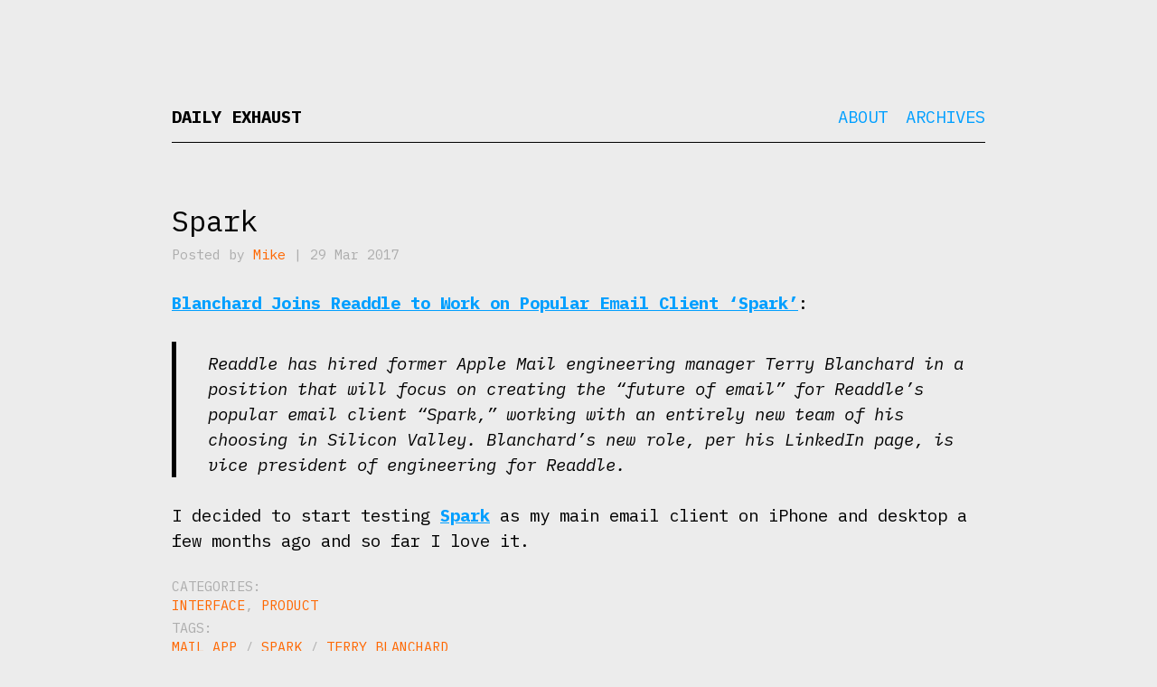

--- FILE ---
content_type: text/html; charset=UTF-8
request_url: https://dailyexhaust.com/tag/spark/
body_size: 3794
content:
<!DOCTYPE html>
<html lang="en-US">
<head>
<!-- Global site tag (gtag.js) - Google Analytics -->
<script async src="https://www.googletagmanager.com/gtag/js?id=UA-17420256-1"></script>
<script>
  window.dataLayer = window.dataLayer || [];
  function gtag(){dataLayer.push(arguments);}
  gtag('js', new Date());

  gtag('config', 'UA-17420256-1');
</script>

	
<meta charset="UTF-8" />
<meta name="viewport" content="width=device-width, initial-scale=1.0">

<title>
	Daily Exhaust 
	  &#8211;  Spark</title>

<link rel="profile" href="https://gmpg.org/xfn/11" />
<link rel="pingback" href="https://dailyexhaust.com/xmlrpc.php" />

<!--[if lt IE 9]>
<script src="https://dailyexhaust.com/wp-content/themes/naked-wordpress-master/js/html5.js" type="text/javascript"></script>
<![endif]-->

<meta name='robots' content='max-image-preview:large' />
	<style>img:is([sizes="auto" i], [sizes^="auto," i]) { contain-intrinsic-size: 3000px 1500px }</style>
	<link rel="alternate" type="application/rss+xml" title="Daily Exhaust &raquo; Feed" href="https://dailyexhaust.com/feed/" />
<link rel="alternate" type="application/rss+xml" title="Daily Exhaust &raquo; Spark Tag Feed" href="https://dailyexhaust.com/tag/spark/feed/" />
<script type="text/javascript">
/* <![CDATA[ */
window._wpemojiSettings = {"baseUrl":"https:\/\/s.w.org\/images\/core\/emoji\/15.1.0\/72x72\/","ext":".png","svgUrl":"https:\/\/s.w.org\/images\/core\/emoji\/15.1.0\/svg\/","svgExt":".svg","source":{"concatemoji":"https:\/\/dailyexhaust.com\/wp-includes\/js\/wp-emoji-release.min.js?ver=6.8.1"}};
/*! This file is auto-generated */
!function(i,n){var o,s,e;function c(e){try{var t={supportTests:e,timestamp:(new Date).valueOf()};sessionStorage.setItem(o,JSON.stringify(t))}catch(e){}}function p(e,t,n){e.clearRect(0,0,e.canvas.width,e.canvas.height),e.fillText(t,0,0);var t=new Uint32Array(e.getImageData(0,0,e.canvas.width,e.canvas.height).data),r=(e.clearRect(0,0,e.canvas.width,e.canvas.height),e.fillText(n,0,0),new Uint32Array(e.getImageData(0,0,e.canvas.width,e.canvas.height).data));return t.every(function(e,t){return e===r[t]})}function u(e,t,n){switch(t){case"flag":return n(e,"\ud83c\udff3\ufe0f\u200d\u26a7\ufe0f","\ud83c\udff3\ufe0f\u200b\u26a7\ufe0f")?!1:!n(e,"\ud83c\uddfa\ud83c\uddf3","\ud83c\uddfa\u200b\ud83c\uddf3")&&!n(e,"\ud83c\udff4\udb40\udc67\udb40\udc62\udb40\udc65\udb40\udc6e\udb40\udc67\udb40\udc7f","\ud83c\udff4\u200b\udb40\udc67\u200b\udb40\udc62\u200b\udb40\udc65\u200b\udb40\udc6e\u200b\udb40\udc67\u200b\udb40\udc7f");case"emoji":return!n(e,"\ud83d\udc26\u200d\ud83d\udd25","\ud83d\udc26\u200b\ud83d\udd25")}return!1}function f(e,t,n){var r="undefined"!=typeof WorkerGlobalScope&&self instanceof WorkerGlobalScope?new OffscreenCanvas(300,150):i.createElement("canvas"),a=r.getContext("2d",{willReadFrequently:!0}),o=(a.textBaseline="top",a.font="600 32px Arial",{});return e.forEach(function(e){o[e]=t(a,e,n)}),o}function t(e){var t=i.createElement("script");t.src=e,t.defer=!0,i.head.appendChild(t)}"undefined"!=typeof Promise&&(o="wpEmojiSettingsSupports",s=["flag","emoji"],n.supports={everything:!0,everythingExceptFlag:!0},e=new Promise(function(e){i.addEventListener("DOMContentLoaded",e,{once:!0})}),new Promise(function(t){var n=function(){try{var e=JSON.parse(sessionStorage.getItem(o));if("object"==typeof e&&"number"==typeof e.timestamp&&(new Date).valueOf()<e.timestamp+604800&&"object"==typeof e.supportTests)return e.supportTests}catch(e){}return null}();if(!n){if("undefined"!=typeof Worker&&"undefined"!=typeof OffscreenCanvas&&"undefined"!=typeof URL&&URL.createObjectURL&&"undefined"!=typeof Blob)try{var e="postMessage("+f.toString()+"("+[JSON.stringify(s),u.toString(),p.toString()].join(",")+"));",r=new Blob([e],{type:"text/javascript"}),a=new Worker(URL.createObjectURL(r),{name:"wpTestEmojiSupports"});return void(a.onmessage=function(e){c(n=e.data),a.terminate(),t(n)})}catch(e){}c(n=f(s,u,p))}t(n)}).then(function(e){for(var t in e)n.supports[t]=e[t],n.supports.everything=n.supports.everything&&n.supports[t],"flag"!==t&&(n.supports.everythingExceptFlag=n.supports.everythingExceptFlag&&n.supports[t]);n.supports.everythingExceptFlag=n.supports.everythingExceptFlag&&!n.supports.flag,n.DOMReady=!1,n.readyCallback=function(){n.DOMReady=!0}}).then(function(){return e}).then(function(){var e;n.supports.everything||(n.readyCallback(),(e=n.source||{}).concatemoji?t(e.concatemoji):e.wpemoji&&e.twemoji&&(t(e.twemoji),t(e.wpemoji)))}))}((window,document),window._wpemojiSettings);
/* ]]> */
</script>
<style id='wp-emoji-styles-inline-css' type='text/css'>

	img.wp-smiley, img.emoji {
		display: inline !important;
		border: none !important;
		box-shadow: none !important;
		height: 1em !important;
		width: 1em !important;
		margin: 0 0.07em !important;
		vertical-align: -0.1em !important;
		background: none !important;
		padding: 0 !important;
	}
</style>
<link rel='stylesheet' id='style.css-css' href='https://dailyexhaust.com/wp-content/themes/naked-wordpress-master/style.css?ver=6.8.1' type='text/css' media='all' />
<style id='akismet-widget-style-inline-css' type='text/css'>

			.a-stats {
				--akismet-color-mid-green: #357b49;
				--akismet-color-white: #fff;
				--akismet-color-light-grey: #f6f7f7;

				max-width: 350px;
				width: auto;
			}

			.a-stats * {
				all: unset;
				box-sizing: border-box;
			}

			.a-stats strong {
				font-weight: 600;
			}

			.a-stats a.a-stats__link,
			.a-stats a.a-stats__link:visited,
			.a-stats a.a-stats__link:active {
				background: var(--akismet-color-mid-green);
				border: none;
				box-shadow: none;
				border-radius: 8px;
				color: var(--akismet-color-white);
				cursor: pointer;
				display: block;
				font-family: -apple-system, BlinkMacSystemFont, 'Segoe UI', 'Roboto', 'Oxygen-Sans', 'Ubuntu', 'Cantarell', 'Helvetica Neue', sans-serif;
				font-weight: 500;
				padding: 12px;
				text-align: center;
				text-decoration: none;
				transition: all 0.2s ease;
			}

			/* Extra specificity to deal with TwentyTwentyOne focus style */
			.widget .a-stats a.a-stats__link:focus {
				background: var(--akismet-color-mid-green);
				color: var(--akismet-color-white);
				text-decoration: none;
			}

			.a-stats a.a-stats__link:hover {
				filter: brightness(110%);
				box-shadow: 0 4px 12px rgba(0, 0, 0, 0.06), 0 0 2px rgba(0, 0, 0, 0.16);
			}

			.a-stats .count {
				color: var(--akismet-color-white);
				display: block;
				font-size: 1.5em;
				line-height: 1.4;
				padding: 0 13px;
				white-space: nowrap;
			}
		
</style>
<script type="text/javascript" src="https://dailyexhaust.com/wp-includes/js/jquery/jquery.min.js?ver=3.7.1" id="jquery-core-js"></script>
<script type="text/javascript" src="https://dailyexhaust.com/wp-includes/js/jquery/jquery-migrate.min.js?ver=3.4.1" id="jquery-migrate-js"></script>
<link rel="https://api.w.org/" href="https://dailyexhaust.com/wp-json/" /><link rel="alternate" title="JSON" type="application/json" href="https://dailyexhaust.com/wp-json/wp/v2/tags/1459" /><link rel="EditURI" type="application/rsd+xml" title="RSD" href="https://dailyexhaust.com/xmlrpc.php?rsd" />
<meta name="generator" content="WordPress 6.8.1" />
<link href="https://fonts.googleapis.com/css?family=IBM+Plex+Mono:200,200i,400,400i,700,700i" rel="stylesheet">
</head>

<body data-rsssl=1 
	class="archive tag tag-spark tag-1459 wp-theme-naked-wordpress-master">
<div id="wrapper">
	<div id="header">
		<div id="site-title">
			<h1 class="site-title">
				<a href="https://dailyexhaust.com/" title="Daily Exhaust" rel="home">Daily Exhaust</a>
			</h1>
			<h4 class="site-description">
							</h4>
		</div>
		<div id="nav">
			<div class="menu"><ul>
<li class="page_item page-item-15634"><a href="https://dailyexhaust.com/about/">About</a></li>
<li class="page_item page-item-15223"><a href="https://dailyexhaust.com/archives/">Archives</a></li>
</ul></div>
		</div><!-- #nav -->

		
	    <div class="clear"></div>
	</div><!-- end #header div -->
<div id="maincontent"><!-- start the page containter -->
			
				
					<article class="post">
					
						
						<h1 class="title">
							<a href="https://dailyexhaust.com/2017/03/spark/" title="Spark">
								Spark</a>
						</h1>
						<div class="post-meta">
							Posted by <a href="https://dailyexhaust.com/author/michaelmulvey/" title="Posts by Mike" rel="author">Mike</a> | 29 Mar 2017 					
						</div><!--/post-meta -->
						
						<div class="the-content">
							<p><a href="https://www.macrumors.com/2017/03/29/terry-blanchard-readdle-spark/">Blanchard Joins Readdle to Work on Popular Email Client &#8216;Spark&#8217;</a>:</p>
<blockquote>
<p>Readdle has hired former Apple Mail engineering manager Terry Blanchard in a position that will focus on creating the &#8220;future of email&#8221; for Readdle&#8217;s popular email client &#8220;Spark,&#8221; working with an entirely new team of his choosing in Silicon Valley. Blanchard&#8217;s new role, per his LinkedIn page, is vice president of engineering for Readdle.</p>
</blockquote>
<p>I decided to start testing <a href="https://sparkmailapp.com">Spark</a> as my main email client on iPhone and desktop a few months ago and so far I love it.</p>
							
													</div><!-- the-content -->
		
						<div class="meta clearfix">
							<div class="categories"><p class="meta-label">Categories: </p><a href="https://dailyexhaust.com/category/interface/" rel="category tag">Interface</a>, <a href="https://dailyexhaust.com/category/product/" rel="category tag">Product</a></div>
							<div class="tags clearfix"><p class="meta-label">Tags: </p><a href="https://dailyexhaust.com/tag/mail-app/" rel="tag">Mail App</a>&nbsp;/&nbsp;<a href="https://dailyexhaust.com/tag/spark/" rel="tag">Spark</a>&nbsp;/&nbsp;<a href="https://dailyexhaust.com/tag/terry-blanchard/" rel="tag">Terry Blanchard</a></div>
						</div><!-- Meta -->
					</article>
								
				<!-- pagintation -->
				<div id="pagination" class="clearfix">
					<div class="past-page"></div>
					<div class="next-page"></div>
				</div><!-- pagination -->


					</div><!-- #maincontent -->

</div><!-- / end maincontent container begun in the header -->

<footer class="site-footer">
	<div class="site-info container">
		
		<p>Birthed <a href="http://bckmn.com/naked-wordpress" rel="theme">Naked</a> 
			on <a href="http://wordpress.org" rel="generator">Wordpress</a> 
			by <a href="http://bckmn.com" rel="designer">Joshua Beckman</a>
		</p>
		
	</div><!-- .site-info -->
</footer><!-- #colophon .site-footer -->
</div><!-- #wrapper -->
	
</div>

<script type="speculationrules">
{"prefetch":[{"source":"document","where":{"and":[{"href_matches":"\/*"},{"not":{"href_matches":["\/wp-*.php","\/wp-admin\/*","\/wp-content\/uploads\/*","\/wp-content\/*","\/wp-content\/plugins\/*","\/wp-content\/themes\/naked-wordpress-master\/*","\/*\\?(.+)"]}},{"not":{"selector_matches":"a[rel~=\"nofollow\"]"}},{"not":{"selector_matches":".no-prefetch, .no-prefetch a"}}]},"eagerness":"conservative"}]}
</script>
<script type="text/javascript" src="https://dailyexhaust.com/wp-content/themes/naked-wordpress-master/js/jquery.fitvids.js?ver=1" id="naked-fitvid-js"></script>
<script type="text/javascript" src="https://dailyexhaust.com/wp-content/themes/naked-wordpress-master/js/theme.min.js?ver=1" id="naked-js"></script>

</body>
</html>
